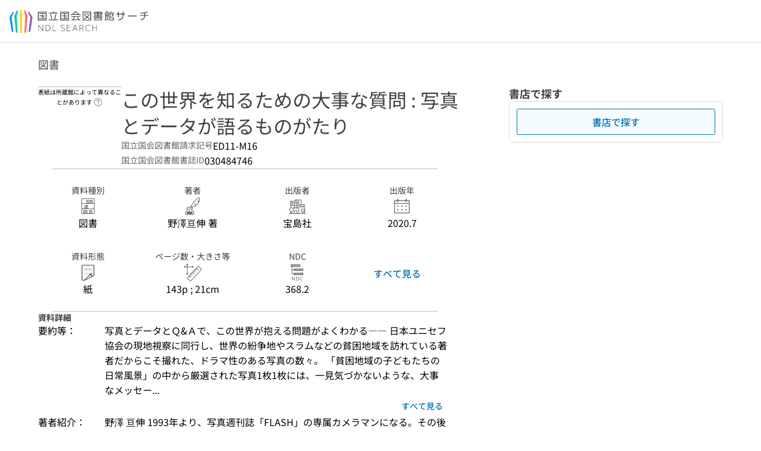

--- FILE ---
content_type: text/javascript; charset=utf-8
request_url: https://ndlsearch.ndl.go.jp/_nuxt/CLZ7l_aX.js
body_size: -362
content:
const S=100,s=5;export{S as C,s as S};
